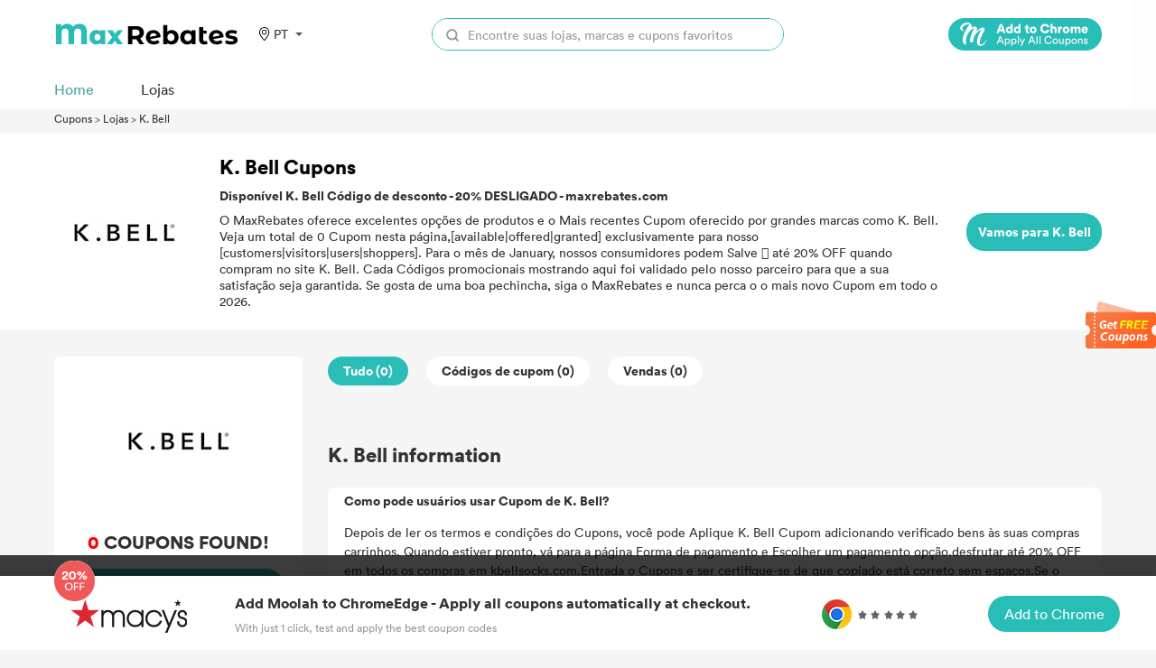

--- FILE ---
content_type: text/html; charset=UTF-8
request_url: https://coupons.maxrebates.com/pt/store/k-bell
body_size: 15495
content:
<html lang="pt">
<head>
    <title>MaxRebates: 20% DESLIGADO K. Bell Cupom &amp; Código promocional por January 2026</title>
    <meta http-equiv="Content-Type" content="text/html; charset=utf-8"/>
    <meta name='ir-site-verification-token' value='-293801344'/>
    <meta name="viewport" content="width=device-width, initial-scale=1.0, maximum-scale=1.0, user-scalable=no">
    <meta content="coupons, promo codes, coupon codes, discount codes, deals" name="keywords"/>
    <meta content="0 K. Bell Cupons são noualizados diariamente. Aproveite noé 20% DESLIGADO com a melhor Código promocional ao fazer compras em K. Bell." name="description"/>
    <link rel="shortcut icon" href="/favicon.ico"/>
    <meta name="robots" content="index,follow"/>
    <link rel="stylesheet" href="https://coupons.maxrebates.com/static/v2/css/public.css">
    <link data-n-head="ssr" data-hid="canonical" rel="canonical" href="http://coupons.maxrebates.com/pt/store/k-bell">
    <script src="https://coupons.maxrebates.com/static/js/jquery-1.7.2.min.js"></script>
    <script src="https://coupons.maxrebates.com/static/scroll/jquery.nicescroll.min.js"></script>
    <script src="https://coupons.maxrebates.com/static/js/jquery.tmpl.js"></script>

    <!-- 联盟验证 -->

    
    <style type="text/css">
        .m-ad {
            display: none;
        }
        .container{
                margin-top: 122px;
            }
        @media (max-width: 768px) {
            .pc-ad {
                display: none;
            }

            .m-ad {
                display: block;
            }
        }
    </style>

    <script async="async" src="https://www.google.com/adsense/search/ads.js"></script>

    <!-- google 搜索广告-->

    <script type="text/javascript" charset="utf-8">
        (function (g, o) {
            g[o] = g[o] || function () {
                (g[o]['q'] = g[o]['q'] || []).push(
                    arguments)
            }, g[o]['t'] = 1 * new Date
        })(window, '_googCsa');
    </script>
</head>
<body>
    <style>
    .header-wrapper {
        padding: 10px 0;
        background-color: hsla(0, 0%, 100%, .93);
        /* border-bottom: 1px solid #eaeaea; */
        position: fixed;
        width: 100%;
        z-index: 999;
        top: 0;
    }

    .header {
        /*display: flex;*/
        margin-top: 10px;
    }

    .logo {
        width: 205px;
        /* height: 56px; */
        display: inline-block;
    }

    .logo>img {
        vertical-align: unset;
        width: 100%;
    }

    .nav {
        padding: 0 0 0 30px;
        display: inline-block;
    }

    .nav>ul>li {
        /* line-height: 100px;
        height: 60px; */
        padding: 0 30px;
        display: block;
        font-weight: 500;
        color: #3C3C3C;
        /* padding-bottom: 5px; */
        font-size: 20px;
    }

    .nav>ul>li>a:hover {
        color: #E44245;
    }

    .nav>ul>li>a {
        font-size: 14px;
    }

    .search {
        /*display: flex;*/
        height: 36px;
        /*width: 40%;*/
        margin: 0;
        z-index: 103;
        /*float: right;*/
        /* margin-top: 16px; */
        line-height: 36px;
        width: 390px;
        /* box-shadow: 0px 0px 9px 0px rgba(153, 153, 153, 0.13); */
        border-radius: 18px;
        border: 1px solid #28bdb7;
    }

    .search-input {
        position: relative;
        background: #fff;
        border-radius: 18px;
        /* border: 1px solid #e1e1e1; */
        width: 100%;
        height: 100%;
        display: flex;
    }

    .search-input>input {
        width: 100%;
        border-radius: 18px;
    }

    .search-button {
        display: flex;
        width: 44px;
        height: 36px;
    }

    .search-button>img {
        margin-left: 15px;
        margin-right: 10px;
        vertical-align: middle;
        width: 14px;
    }

    .header-right {
        float: right;
        display: flex;
        align-items: center;
    }

    .locale {
        cursor: pointer;
        font-size: 14px;
        z-index: 10;
        text-align: center;
        margin-left: 20px;
        /* margin-top: 25px; */
        width: 60px;
        position: relative;
        color: #333;
    }

    .locale:after {
        content: "";
        border-left: 4px solid transparent;
        border-right: 4px solid transparent;
        border-top: 4px solid #555;
        position: relative;
        width: 0;
        top: 11px;
        right: -8px;
    }

    .locale-list-box {
        display: none;
        top: 30px;
        left: -18px;
        width: 130px;
        position: absolute;
        background: #fff;
        /* box-shadow: darkgrey 0px 0px 5px 0px; */
        box-shadow: 0px 0px 9px 0px rgba(153, 153, 153, 0.33);
        border-radius: 6px;
        padding: 10 0;
    }

    .lang-item {
        display: block;
        height: 30px;
        line-height: 30px;
    }

    .lang-item:hover {
        background: #FFEFEF;
    }


    .area {
        cursor: pointer;
        font-size: 14px;
        z-index: 10;
        text-align: center;
        margin-left: 20px;
        /* margin-top: 25px; */
        width: 60px;
        position: relative;
        color: #333;
        display: flex;
        align-items: center;
    }

    .area:after {
        content: "";
        border-left: 4px solid transparent;
        border-right: 4px solid transparent;
        border-top: 4px solid #555;
        position: relative;
        width: 0;
        top: 0;
        right: -8px;
    }

    .area-list-box {
        display: none;
        top: 30px;
        left: -18px;
        width: 200px;
        position: absolute;
        background: #fff;
        /* box-shadow: darkgrey 0px 0px 5px 0px; */
        box-shadow: 0px 0px 9px 0px rgba(153, 153, 153, 0.33);
        border-radius: 6px;
        padding: 10px;
        max-height: 60vh;
        overflow: hidden;
        text-align: left;
    }

    .area-item {
        display: block;
        height: 30px;
        line-height: 30px;
    }

    .area-item:hover {
        background: #FFEFEF;
    }


    /*搜索*/
    .search-result {
        display: none;
        position: absolute;
        top: 36px;
        border: 1px solid #e6e6e6;
        background: #fff;
        width: 100%;
        border-radius: 18px;
    }

    .search-store-item {
        display: block;
        line-height: 27px;
        padding: 5px 0;
        padding-left: 10px;
        color: #000 !important;
    }

    .search-store-item:hover {
        background: #F8F8F8;
    }

    ::-webkit-input-placeholder {
        /* WebKit browsers */
        color: #999;
        font-size: 14px;
    }

    .icon-location {
        height: 15px;
        width: 15px;
        background: url('/static/v2/images/location.svg') center/contain no-repeat;
        margin-right: 3px;
    }

    .header-top,
    .header-bottom {
        width: 100%;
    }

    .header-bottom {
        position: relative;
    }

    .header-bottom__list {
        display: flex;
        justify-content: flex-start;
        margin-top: 31px;
    }

    .header-bottom__item {
        font-size: 16px;
        font-weight: 500;
        color: #333;
        margin-right: 52px;
        cursor: pointer;
        display: flex;
        align-items: center;
    }

    .header-bottom__item>a {
        display: flex;
        align-items: center;
    }

    .header-bottom__item.actived>a {
        color: #46a59f;
    }

    .header-bottom__icon {
        height: 13px;
        width: 13px;
        background: url('/static/v2/images/arrow-down-1.svg') center/contain no-repeat;
        margin-left: 3px;
    }

    .header-bottom__item.actived .header-bottom__icon {
        background: url('/static/v2/images/arrow-down-2.svg') center/contain no-repeat;
    }

    .header-stores {
        background-color: #fff;
        position: absolute;
        left: 0;
        top: 60px;
        box-shadow: 0 0 12px rgb(0 0 0 / 30%);
        z-index: 100;
        display: flex;
        height: 610px;
    }

    .header-stores__left {
        border-right: 1px solid #eee;
        padding: 30px 0 20px 20px;
    }

    .header-stores__left__list {}

    .header-stores__left__item {
        color: #333;
        font-size: 14px;
        font-weight: 600;
        min-width: 156px;
        cursor: pointer;
        height: 60px;
        line-height: 60px;
    }

    .header-stores__left__item.actived {
        color: #46a59f;
    }

    .header-stores__left__item.actived {
        color: #46a59f;
    }

    .header-stores__right {
        padding: 20px;
    }

    .header-stores__right__header {
        font-size: 14px;
        font-weight: 600;
        color: #333;
    }

    .header-stores__right__list {
        display: flex;
        justify-content: space-between;
        margin-top: 10px;
        width: 660px;
        flex-wrap: wrap;
    }

    .header-stores__right__item {
        display: flex;
        width: 50%;
        margin-top: 20px;
    }

    .header-stores__right__icon {
        height: 70px;
        width: 70px;
        background: #eee;
        display: flex;
        justify-content: center;
        align-items: center;
        border-radius: 12px;
    }

    .header-stores__right__icon>img {
        max-width: 80%;
        max-height: 80%;
    }

    .header-stores__right__title {
        padding: 0;
        font-size: 16px;
        font-weight: 600;
    }

    .header-stores__right__content {
        margin-left: 20px;
    }

    .header-stores__right__info {
        margin-top: 20px;
    }

    .header-stores__right__num {
        color: #f44;
        font-size: 18px;
        font-weight: 600;
    }

    .header-stores__right__text {
        font-weight: 500;
        font-size: 12px;
        color: #333;
    }

    .header-categories {
        position: absolute;
        background: #fff;
        border: 1px solid #FFFFFF;
        box-shadow: 0px 0px 9px 0px rgb(153 153 153 / 33%);
        border-radius: 6px;
        width: 205px;
        display: flex;
        flex-direction: column;
        align-items: center;
        padding: 20px 0;
        top: 60px;
        left: 160px;
    }

    .header-category__item {
        height: 60px;
        line-height: 60px;
    }

    .header-category__item.actived>a {
        color: #46a59f;
    }

    @media (max-width: 768px) {
        .header-bottom__list {
            margin-top: 20px;
            margin-bottom: 16px;
        }

        .locale-list-box {
            left: -65px;

        }

        .area-list-box {
            display: none;
            top: 30px;
            left: -136px;
            overflow: auto !important;
        }

        .search {
            display: none;
        }

        .nav {
            padding: unset;
        }

        .header {
            margin-top: 0;
        }

        .nav>ul>li {
            line-height: 60px;
            padding: unset;
            height: 60px;
        }

        .header-wrapper {
            padding: unset;
            padding-top: 16px;
        }

        .locale {
            /* margin-top: 18px; */
        }

        .logo {
            width: 80px;
            margin-right: 10px;
            display: inline-block;
            vertical-align: middle;
        }

        .logo>img {
            width: 80px;
        }
    }

    .moolah-header {
        padding-left: 50px;
    }

    .moolah-header .moolah-icon {
        display: inline-block;
        width: 170px;
        height: 36px;
        text-indent: -9999px;
        display: none;
    }

    .moolah-header .moolah-icon.moolah-edge {
        background: url(/static/v2/images/moolah-edge.png);
        background-size: 100%;
    }

    .moolah-header .moolah-icon.moolah-edge:hover {
        background: url(/static/v2/images/moolah-edge-on.png);
        background-size: 100%;
    }

    .moolah-header .moolah-icon.moolah-chrome {
        background: url(/static/v2/images/moolah-chrome.png);
        background-size: 100%;
    }

    .moolah-header .moolah-icon.moolah-chrome:hover {
        background: url(/static/v2/images/moolah-chrome-on.png);
        background-size: 100%;
    }

    .moolah-box {
        display: none;
    }

    @media  only screen and (max-width: 750px) {

        .moolah-header,
        .side-moolah {
            display: none !important;
        }

        .moolah-plug .m-desc h4 {
            text-overflow: ellipsis;
            display: -webkit-box !important;
            -webkit-box-orient: vertical;
            -webkit-line-clamp: 3 !important;
            overflow: hidden;
            font-size: 18px;
            color: #333;
            margin-top: 0px;
            margin-bottom: 20px;
            font-size: 14px !important;
            font-weight: normal;
        }

        .moolah-plug .m-desc {
            padding-right: 0 !important;
        }

        .moolah-plug .m-desc h4 span,
        .moolah-plug .desc,
        .moolah-plug .info,
        .moolah-plug .m-btn {
            display: none;
        }

        .moolah-plug .m-logo {
            height: 80px !important;
            flex: 0 0 121px !important;
            display: flex;
            margin-right: 15px;
            align-items: center;
            justify-items: center;
            position: relative;
        }

        .moolah-plug .m-logo span {
            display: block;
            width: 121px !important;
            height: 80px !important;
            border-radius: 28px !important;
            background-color: #fff;
            position: relative;
            margin: 0 auto;
        }

        .moolah-footer .m-plugs,
        .moolah-footer .m-btn {
            display: none;
        }

        .moolah-footer {
            position: fixed;
            left: 0;
            right: 0;
            bottom: 0;
            border-width: 1px;
            border-color: #ffffff;
            border-style: solid;
            background-color: #ffffff;
            box-shadow: 0px 0px 18px 0px rgba(0, 0, 0, 0.14);
            height: 62px !important;
            z-index: 1000000000;
            display: none;
        }

        .moolah-jump {
            flex-wrap: wrap;
            text-align: center;
        }

        .moolah-jump .moolah-desc {
            margin-right: 0 !important;
        }

        .moolah-jump .m-btn {
            margin: 0 auto;
        }

        .el-dialog {
            width: 94% !important;
        }

        .moolah-jump .m-desc {
            -webkit-line-clamp: 2 !important;
        }

        .moolah-jump .moolah-pic {
            display: none !important;
        }

        .moolah-footer .m-inner {
            width: auto !important;
            height: 62px !important;
            margin: 0 auto;
            position: relative;
            display: flex;
            align-items: center;
            justify-content: space-between;
        }

        .moolah-footer .m-inner .m-logo {
            position: absolute;
            left: 20px;
            top: -20px;
        }

        .moolah-footer .m-inner .m-logo img {
            width: 125px !important;
        }

        .moolah-footer .m-inner .m-desc {
            padding-left: 140px !important;
        }

        .moolah-footer .m-inner .m-desc h6 {
            font-size: 16px;
            color: #333333;
            margin-bottom: 6px;
            display: none;
        }

        .moolah-footer .m-inner .m-desc p {
            font-size: 12px;
            color: #999;
            margin: 0;
        }

        .moolah-footer .m-inner .m-plugs img {
            display: block;
        }

        .moolah-footer .m-inner .m-btn a {
            display: inline-block;
            width: 146px;
            height: 40px;
            color: #fff;
            font-size: 16px;
            font-weight: 500;
            text-align: center;
            line-height: 40px;
            background-color: #28bdb7;
            cursor: pointer;
            transition: background 0.2s;
            border-radius: 25px;
        }

        .moolah-footer .m-inner .m-btn a:hover {
            background-color: #009a94;
        }

        .footer-text {
            display: none;
        }

    }
</style>
<script id="store_list_Template" type="text/x-jquery-tmpl">
    <a href="#" target="_blank" class="header-stores__right__item">
                             <div class="header-stores__right__icon">
                                 <img src="${url}">
                             </div>
                             <div class="header-stores__right__content">
                                 <h3 class="header-stores__right__title">${name} </h3>
                                 <div class="header-stores__right__info">
                                    <span class="header-stores__right__num">${cashBack}</span>
                                    <span class="header-stores__right__text">Cash Back</span>
                                 </div>
                             </div>
                        </a>
</script>
<script>
    var storeList = [{
        id: 1,
        cid: 1,
        name: 'StoreName xx',
        cashBack: '20%',
        url: 'https://img.maxrebates.cn/bbs/data/attachment/store/20211105182618.png'
    }, {
        id: 2,
        cid: 1,
        name: 'StoreName ss',
        cashBack: '20%',
        url: 'https://img.maxrebates.cn/bbs/data/attachment/store/20211105182618.png'
    }, {
        id: 3,
        cid: 2,
        name: 'StoreName dd',
        cashBack: '20%',
        url: 'https://img.maxrebates.cn/bbs/data/attachment/store/20211105182618.png'
    }, {
        id: 4,
        cid: 2,
        name: 'StoreName mm',
        cashBack: '20%',
        url: 'https://img.maxrebates.cn/bbs/data/attachment/store/20211105182618.png'
    }, {
        id: 5,
        cid: 2,
        name: 'StoreName jj',
        cashBack: '20%',
        url: 'https://img.maxrebates.cn/bbs/data/attachment/store/20211105182618.png'
    }, {
        id: 6,
        cid: 3,
        name: 'StoreName kk',
        cashBack: '20%',
        url: 'https://img.maxrebates.cn/bbs/data/attachment/store/20211105182618.png'
    }]

    function bindStoreList(cid) {
        if (cid > 0) {
            var tempData = storeList.filter(function(item) {
                return item.cid == cid;
            })
            $('.header-stores__right__list').html($("#store_list_Template").tmpl(tempData));
        } else {
            $('.header-stores__right__list').html($("#store_list_Template").tmpl(storeList));
        }
        $(".header-stores__right__item").on('click', function(event) {
            event.stopPropagation(); //  阻止事件冒泡
        });
    }
    $(function() {
        bindStoreList();
        // 隐藏商家
        $('.header-stores,.header-categories').mouseleave(function(event) {
            $('.header-stores').hide();
            $('.header-categories').hide();
            event.stopPropagation();
        })
        // 商家列表
        $(".header-stores__left__item").mouseenter(function() {
            $(this).addClass('actived').siblings().removeClass('actived');
            var cid = $(this).data('cid');
            bindStoreList(cid);
        })
        // category列表
        $(".header-category__item").mouseenter(function() {
            $(this).addClass('actived').siblings().removeClass('actived');
        })
        $('.header-bottom__item').mouseenter(function() {
            $(this).addClass('actived').siblings().removeClass('actived');
            $('.header-stores').hide();
            $('.header-categories').hide();
            if ($(this).hasClass('header-bottom__stores')) {
                $('.header-stores').show();
            } else if ($(this).hasClass('header-bottom__categories')) {
                $('.header-categories').show();
            }
        })
        // $(".header-stores__left__item").mouseleave(function(){
        //     $(this).removeClass('actived');
        // })
        //  语言切换
        let timeout1;
        $(".area").mousemove(function() {
            // $(".area-list-box").stop();
            clearTimeout(timeout1);
            timeout = setTimeout(() => {
                $(".area-list-box").show();
                $('.body-container').css('overflow', 'hidden');
            }, 200);
        })
        $('.area').mouseleave(function() {
            // $(".area-list-box").stop();
            clearTimeout(timeout1);
            timeout1 = setTimeout(() => {
                $(".area-list-box").hide();
                $('.body-container').css('overflow', 'auto');
            }, 200);
        })


        //  语言切换
        let timeout;
        $(".locale").mousemove(function() {
            // $(".locale-list-box").stop();
            clearTimeout(timeout);
            timeout = setTimeout(() => {
                $(".locale-list-box").show();
            }, 200);
        })
        $('.locale').mouseleave(function() {
            // $(".locale-list-box").stop();
            clearTimeout(timeout);
            timeout = setTimeout(() => {
                $(".locale-list-box").hide();
            }, 200);
        })
        // 搜索
        $("#search").keyup(function() {
                        var url = "/pt/";
                            
            url += "stores/search?keyword=" + $(this).val();
            var resultHtml = "";
            $.get(url, function(result) {
                if (result.code == 200) {
                    for (var i = 0; i < result.data.length; i++) {
                        resultHtml += '<a class="search-store-item" href="' + result.data[i].url + '">' + result.data[i].store_name + '</a>';
                    }
                }
                if (resultHtml == "") {
                    resultHtml = '<div class="search-store-item">There\'s no data...</div>';
                }
                $(".search-result").html(resultHtml);
                $(".search-result").show();

            });
        });
        $("#locale-list-box").niceScroll({
            cursorcolor: "#999",
            cursorwidth: "8px"
        });
        $(".area-list-box").niceScroll({
            cursorcolor: "#999",
            cursorwidth: "8px"
        });

        var Cookies = (function() {
            //cookie的格式
            // name=value;expires=有效时间;path=路径;domian=域名;secure 安全 https
            //1.设置cookie
            function setCookie(name, value, days, path, domian, secure) {
                var strCookie = '';
                if (name) {
                    strCookie += name + "=" + value + ";";
                }
                if (typeof(days) === "number") {
                    var date = new Date();
                    date.setDate(date.getDate() + days);
                    strCookie += "expires=" + date + ";"
                }
                if (path) {
                    strCookie += "path=" + path + ";"
                }
                if (domian) {
                    strCookie += "domian=" + domian + ";"
                }
                if (secure) {
                    strCookie += "secure";
                }
                document.cookie = strCookie;
            }
            //2.获取cookie
            function getCookieAll() {
                var data = {};
                var strCookie = document.cookie; // age=20; name=周杰伦
                var arr = strCookie.split("; "); //[age=20]  [name=周杰伦]
                arr.forEach(function(el) {
                    var list = el.split("="); // [age,20]   [name,周杰伦]
                    data[list[0]] = list[1];
                })
                return data;
            }
            //3.通过指定的名称获取cookie值
            function getCookieByName(name) {
                var data = getCookieAll(); //返回是一个对象
                return data[name];
            }
            //4.封装 删除cookie
            function removeCookie(name) {
                setCookie(name, "", -1);
            }
            //暴露方法
            return {
                setCookie, //设置
                getCookieByName, //获取
                removeCookie //删除
            }

        })();


        setTimeout(() => {
            window.hasMoolahPlugins = $('#vue-moolah-tip-shadow-root').length > 0;
            window.isStorePage = document.querySelector('.store-name');
            window.isEdge = navigator.userAgent.indexOf('Edg/') > -1;
            if (!hasMoolahPlugins) {
                if (isStorePage) {
                    $('.moolah-header').show();
                    if (isEdge) {
                        $('.moolah-edge').css('display', 'inline-block');
                    } else {
                        $('.moolah-chrome').css('display', 'inline-block');
                    }
                    $('.moolah-header a').attr('href', 'https://www.joinmoolah.com/?channel=maxrebates&direct=1&utm_source=maxrebates&utm_page=&utm_block=navi_right&utm_tag1=' + isStorePage.innerHTML.replace('优惠券', '').replace('Promo Code', '').replace(/(^\s*)|(\s*$)/g, ''))
                } else if (isIndex) {
                    $('.moolah-header').show();
                    if (isEdge) {
                        $('.moolah-edge').css('display', 'inline-block');
                    } else {
                        $('.moolah-chrome').css('display', 'inline-block');
                    }
                    $('.moolah-header a').attr('href', 'https://www.joinmoolah.com/?channel=maxrebates&direct=1&utm_source=maxrebates&utm_page=&utm_block=navi_right');
                }
                if (isEdge) {
                    $('.text-edge').css('display', 'inline-block')
                } else {
                    $('.text-chrome').css('display', 'inline-block')
                }
                if (!Cookies.getCookieByName('isFootMoolahShow')) {
                    $('.moolah-footer').show();
                    Cookies.setCookie('isFootMoolahShow', 1)
                } else {
                    $('.moolah-footer').hide();
                }
                $('.moolah-plug').css('display', 'flex');
                $('.moolah-jump').css('display', 'flex');
                $('.moolah-right').show();
                $('.side-moolah ').show();
            }
            $('.el-dialog__close').on('click', function() {
                $('.el-dialog__wrapper').hide();
            })
            $('.moolah-plug').on('click', function() {
                // $('.el-dialog__wrapper').show();
            })
        }, 500);
    })
</script>
<div class="header-wrapper">
    <div class="wrapper header flext-between-wrap">
        <div class="header-top flext-between-mid">
            <div class="flext-between-mid">
                <a href="https://www.maxrebates.com/">
                    <div class="logo">
                        <embed src="/static/v2/images/logo.svg" width="205" type="image/svg+xml" pluginspage="http://www.adobe.com/svg/viewer/install/" style="pointer-events:none;" />
                    </div>
                </a>
                <div class="area">
                    <div class="icon-location"></div>
                    PT
                    <div class="area-list-box">
                                                <a class="area-item" href="https://coupons.maxrebates.com/store/k-bell"
                                                   >
                            United States (US)
                        </a>
                                                <a class="area-item" href="https://coupons.maxrebates.com/uk/store/k-bell"
                                                   >
                            United Kingdom (UK)
                        </a>
                                                <a class="area-item" href="https://coupons.maxrebates.com/ca/store/k-bell"
                                                   >
                            Canada (CA)
                        </a>
                                                <a class="area-item" href="https://coupons.maxrebates.com/au/store/k-bell"
                                                   >
                            Australia (AU)
                        </a>
                                                <a class="area-item" href="https://coupons.maxrebates.com/ae/store/k-bell"
                                                   >
                            United Arab Emirates (AE)
                        </a>
                                                <a class="area-item" href="https://coupons.maxrebates.com/ar/store/k-bell"
                                                   >
                            Argentina (AR)
                        </a>
                                                <a class="area-item" href="https://coupons.maxrebates.com/at/store/k-bell"
                                                   >
                            Österreich (AT)
                        </a>
                                                <a class="area-item" href="https://coupons.maxrebates.com/be/store/k-bell"
                                                   >
                            Belgique (BE)
                        </a>
                                                <a class="area-item" href="https://coupons.maxrebates.com/br/store/k-bell"
                                                   >
                            Brasil (BR)
                        </a>
                                                <a class="area-item" href="https://coupons.maxrebates.com/by/store/k-bell"
                                                   >
                            Беларусь (BY)
                        </a>
                                                <a class="area-item" href="https://coupons.maxrebates.com/ch/store/k-bell"
                                                   >
                            la Suisse (CH)
                        </a>
                                                <a class="area-item" href="https://coupons.maxrebates.com/cl/store/k-bell"
                                                   >
                            Chile (CL)
                        </a>
                                                <a class="area-item" href="https://coupons.maxrebates.com/cn/store/k-bell"
                                                   >
                            中国大陆 (CN)
                        </a>
                                                <a class="area-item" href="https://coupons.maxrebates.com/co/store/k-bell"
                                                   >
                            Colombia (CO)
                        </a>
                                                <a class="area-item" href="https://coupons.maxrebates.com/cz/store/k-bell"
                                                   >
                            Česká republika (CZ)
                        </a>
                                                <a class="area-item" href="https://coupons.maxrebates.com/de/store/k-bell"
                                                   >
                            Deutschland (DE)
                        </a>
                                                <a class="area-item" href="https://coupons.maxrebates.com/dk/store/k-bell"
                                                   >
                            Danmark (DK)
                        </a>
                                                <a class="area-item" href="https://coupons.maxrebates.com/es/store/k-bell"
                                                   >
                            España (ES)
                        </a>
                                                <a class="area-item" href="https://coupons.maxrebates.com/fi/store/k-bell"
                                                   >
                            Suomi (FI)
                        </a>
                                                <a class="area-item" href="https://coupons.maxrebates.com/fr/store/k-bell"
                                                   >
                            La France (FR)
                        </a>
                                                <a class="area-item" href="https://coupons.maxrebates.com/gr/store/k-bell"
                                                   >
                            Ελλάδα (GR)
                        </a>
                                                <a class="area-item" href="https://coupons.maxrebates.com/hk/store/k-bell"
                                                   >
                            香港特別行政區 (HK)
                        </a>
                                                <a class="area-item" href="https://coupons.maxrebates.com/hu/store/k-bell"
                                                   >
                            Magyarország (HU)
                        </a>
                                                <a class="area-item" href="https://coupons.maxrebates.com/id/store/k-bell"
                                                   >
                            Indonesia (ID)
                        </a>
                                                <a class="area-item" href="https://coupons.maxrebates.com/ie/store/k-bell"
                                                   >
                            Ireland (IE)
                        </a>
                                                <a class="area-item" href="https://coupons.maxrebates.com/in/store/k-bell"
                                                   >
                            India (IN)
                        </a>
                                                <a class="area-item" href="https://coupons.maxrebates.com/it/store/k-bell"
                                                   >
                            Italia (IT)
                        </a>
                                                <a class="area-item" href="https://coupons.maxrebates.com/jp/store/k-bell"
                                                   >
                            日本 (JP)
                        </a>
                                                <a class="area-item" href="https://coupons.maxrebates.com/kr/store/k-bell"
                                                   >
                            한국 (KR)
                        </a>
                                                <a class="area-item" href="https://coupons.maxrebates.com/mx/store/k-bell"
                                                   >
                            México (MX)
                        </a>
                                                <a class="area-item" href="https://coupons.maxrebates.com/mys/store/k-bell"
                                                   >
                            Malaysia (MY)
                        </a>
                                                <a class="area-item" href="https://coupons.maxrebates.com/ng/store/k-bell"
                                                   >
                            Nigeria (NG)
                        </a>
                                                <a class="area-item" href="https://coupons.maxrebates.com/nl/store/k-bell"
                                                   >
                            Nederland (NL)
                        </a>
                                                <a class="area-item" href="https://coupons.maxrebates.com/no/store/k-bell"
                                                   >
                            Norge (NO)
                        </a>
                                                <a class="area-item" href="https://coupons.maxrebates.com/nz/store/k-bell"
                                                   >
                            New Zealand (NZ)
                        </a>
                                                <a class="area-item" href="https://coupons.maxrebates.com/pe/store/k-bell"
                                                   >
                            Perú (PE)
                        </a>
                                                <a class="area-item" href="https://coupons.maxrebates.com/ph/store/k-bell"
                                                   >
                            Philippines (PH)
                        </a>
                                                <a class="area-item" href="https://coupons.maxrebates.com/pk/store/k-bell"
                                                   >
                            Pakistan (PK)
                        </a>
                                                <a class="area-item" href="https://coupons.maxrebates.com/pl/store/k-bell"
                                                   >
                            Polska (PL)
                        </a>
                                                <a class="area-item" href="https://coupons.maxrebates.com/pt/store/k-bell"
                            style="color: blue;"                         >
                            Portugal (PT)
                        </a>
                                                <a class="area-item" href="https://coupons.maxrebates.com/ro/store/k-bell"
                                                   >
                            România (RO)
                        </a>
                                                <a class="area-item" href="https://coupons.maxrebates.com/ru/store/k-bell"
                                                   >
                            Россия (RU)
                        </a>
                                                <a class="area-item" href="https://coupons.maxrebates.com/sa/store/k-bell"
                                                   >
                            Saudi Arabia (SA)
                        </a>
                                                <a class="area-item" href="https://coupons.maxrebates.com/se/store/k-bell"
                                                   >
                            Sverige (SE)
                        </a>
                                                <a class="area-item" href="https://coupons.maxrebates.com/sg/store/k-bell"
                                                   >
                            Singapore (SG)
                        </a>
                                                <a class="area-item" href="https://coupons.maxrebates.com/sl/store/k-bell"
                                                   >
                            Sierra Leone (SL)
                        </a>
                                                <a class="area-item" href="https://coupons.maxrebates.com/th/store/k-bell"
                                                   >
                            ประเทศไทย (TH)
                        </a>
                                                <a class="area-item" href="https://coupons.maxrebates.com/tr/store/k-bell"
                                                   >
                            hindi (TR)
                        </a>
                                                <a class="area-item" href="https://coupons.maxrebates.com/tw/store/k-bell"
                                                   >
                            中國台灣 (TW)
                        </a>
                                                <a class="area-item" href="https://coupons.maxrebates.com/ua/store/k-bell"
                                                   >
                            Украина (UA)
                        </a>
                                                <a class="area-item" href="https://coupons.maxrebates.com/vn/store/k-bell"
                                                   >
                            Việt Nam (VN)
                        </a>
                                                <a class="area-item" href="https://coupons.maxrebates.com/za/store/k-bell"
                                                   >
                            South Africa (ZA)
                        </a>
                                            </div>
                </div>

                            </div>
            <div class="flext-mid">
                <div class="header-right">
                    <div class="search">
                        <div class="search-input">
                            <div class="search-button">
                                <img src="/static/v2/images/search.svg" alt="">
                            </div>
                            <input type="text" id="search" autocomplete="off" placeholder="Encontre suas lojas, marcas e cupons favoritos">
                            <div class="search-result">
                            </div>
                        </div>
                    </div>
                </div>
            </div>
            <div class="flext-mid moolah-header">
                <a href="https://www.joinmoolah.com/?channel=maxrebates&direct=1&utm_source=maxrebates&utm_page=&utm_block=navi_right&utm_tag1=" target="_blank">
                    <span class="moolah-icon moolah-edge">Edge</span>
                    <span class="moolah-icon moolah-chrome">Chrome</span>
                </a>
            </div>
        </div>
        <div class="header-bottom">
            <ul class="header-bottom__list">
                <li class="header-bottom__item actived"><a href="/"><span>Home</span></a></li>
                <li class="header-bottom__item header-bottom__stores"><a href="http://coupons.maxrebates.com/pt/stores"><span>Lojas</span></a></li>
            </ul>
        </div>
    </div>
</div>

<div class="container">
    
<div class="wrapper">
    <style>
        .bread-nav {
            font-size: 12px;
            margin: 8px 0;
        }
    </style>
    <div class="bread-nav">
        <span>
            <a href="/pt/pt">Cupons</a>
        </span> >
        <span>
            <a href="/pt/pt/stores">Lojas</a>
        </span> >
        <span>
            <a href="http://coupons.maxrebates.com/pt/store/k-bell">
                K. Bell
            </a>
        </span>
    </div>
</div>
<!-- store -->
<style>
    .store-info-box {
        background-color: #ffffff;
        height: 217px;
        position: relative;
    }

    .store-info-mask {
        background-color: rgba(0, 0, 0, 0.5);
        width: 100%;
        height: 100%;
        position: absolute;
        z-index: 0;
        top: 0;
    }

    .store-info {
        display: flex;
        flex-wrap: wrap;
        align-items: center;
        /* padding: 20px 0; */
        justify-content: space-between;
        height: 100%;
        z-index: 1;
        position: relative;
    }

    .store-logo-box {
        width: 155px;
        height: 155px;
        border-radius: 38px;

        display: flex;
        justify-content: center;
        align-items: center;
    }

    .store-logo-box>img {
        /*width: 108px;
        height: 54px;*/
        max-width: 86%;
        max-height: 100%;
    }

    .store-name {
        color: #060303;
        padding: 0;
        font-size: 22px;
        font-weight: 700;
    }

    .store-introduction {
        width: 800px;
        color: #333333;
        text-overflow: ellipsis;
        display: -webkit-box !important;
        /*-webkit-box-orient: vertical;
        -webkit-line-clamp: 3 !important;
        overflow: hidden;*/
        font-size: 14px;
        line-height: 18px;
        margin-top: 10px;
    }

    .store-buy {
        width: 150px;
        height: 42px;
        line-height: 42px;
        float: right;
        display: block;
        color: #fff;
        background: #28BDB7;
        text-align: center;
        border-radius: 20px;
        overflow: hidden;
        cursor: pointer;
        font-size: 14px;
        font-weight: 700;
        white-space: nowrap;
        text-overflow: ellipsis;
        overflow: hidden;
        word-break: break-all;
        padding: 0 12px;
    }

    .store-info>div>.max-discount {
        color: #333333;
        padding: 0;
        font-size: 14px;
        margin-top: 10px;
        font-weight: 700;
    }

    @media (max-width: 768px) {
        .store-info {
            flex-wrap: unset;
            margin-right: 10px;
        }

        .store-logo-box {
            margin-right: 10px;
            width: 100px;
            height: 100px;
        }

        .store-name {
            font-size: 16px;
        }

        .store-introduction {
            font-size: 12px;
            width: 100%;
            text-overflow: -o-ellipsis-lastline;
            overflow: hidden;
            text-overflow: ellipsis;
            display: -webkit-box;
            -webkit-line-clamp: 6;
            line-clamp: 6;
            -webkit-box-orient: vertical;
        }

        .store-info>div>.max-discount {
            font-size: 14px;
        }

        .store-info>a:last-child {
            display: none;
        }

        .store-list {
            flex-flow: column-reverse;
        }

        .store-coupon-right {
            width: 100% !important;
        }

        .coupon-item-buy {
            display: none;
        }

        .count-button {
            margin-right: 10px !important;
            padding: 0 9px !important;
            font-size: 12px;
        }

        .coupon-item-title-title {
            font-size: 14px !important;
        }

        .coupon-item-title>p:last-child {
            display: none;
        }

    }
</style>
<div class="store-info-box">
    <div class="wrapper store-info">
        <a href="http://coupons.maxrebates.com/pt/transfer/store/14090">
            <div class="store-logo-box" style="background: #fff;">
                <img src="https://coupon-img.maxrebates.com/coupons_logo/31365.png" alt="">
            </div>
        </a>
        <div>
            <h1 class="store-name">
                K. Bell Cupons
            </h1>
            <h2 class="max-discount">
                Disponível K. Bell Código de desconto - 20% DESLIGADO - maxrebates.com
            </h2>
            <div class="store-introduction">
                O MaxRebates oferece excelentes opções de produtos e o Mais recentes Cupom oferecido por grandes marcas como K. Bell. Veja um total de 0 Cupom nesta página,[available|offered|granted] exclusivamente para nosso [customers|visitors|users|shoppers]. Para o mês de January, nossos consumidores podem Salve  até 20% OFF quando compram no site K. Bell. Cada Códigos promocionais mostrando aqui foi validado pelo nosso parceiro para que a sua satisfação seja garantida. Se gosta de uma boa pechincha, siga o MaxRebates e nunca perca o o mais novo Cupom em todo o 2026.
            </div>
        </div>
        <a rel="nofollow" target="_blank" href="http://coupons.maxrebates.com/pt/transfer/store/14090">
            <div class="store-buy">
                Vamos para K. Bell
            </div>
        </a>
    </div>
    <!-- <div class="store-info-mask"></div> -->
</div>

<style>
    .store-coupon-left {
        width: 275px;
        height: 100%;
    }

    .store-coupon-right {
        width: 857px;
        margin-bottom: 50px;
        /*background: red;*/
    }

    .store-list {
        display: flex;
        justify-content: space-between;
        margin-top: 30px;
    }

    .count-button {
        cursor: pointer;
        border-radius: 20px;
        margin-right: 20px;
        height: 32px;
        font-weight: bold;
        border-radius: 20px;
        line-height: 32px;
        padding: 0 17px;
        background: #fff;
        color: #333;
        font-size: 14px;
        margin-bottom: 20px;
    }

    .count-button:hover {
        color: #28BDB7;
    }

    .count-active {
        /* border: 1px solid #F0585A; */
        background: #28BDB7;
        color: #fff;
        font-size: 14px;
        font-weight: 700;
    }

    .count-active:hover {
        color: #fff;
    }

    .count-box {
        display: flex;
        flex-wrap: wrap;
    }

    .coupon-item {
        cursor: pointer;
        display: flex;
        justify-content: space-between;
        margin-bottom: 20px;
        background: #fff;
        padding: 20px 0;
        border-radius: 6px;
    }

    .coupon-item:hover .coupon-item-title-title {
        color: #28BDB7;
    }

    .coupon-item-discount {
        width: 140px;
        /* border-right: 1px dashed #a6a6a6; */
        display: flex;
        justify-content: center;
        align-items: center;

    }

    .coupon-item-discount>span {
        color: #333;
        font-weight: 700;
        font-size: 30px;
        line-height: 30px;
    }

    .coupon-item-title {
        padding-left: 20px;
        width: 540px;

    }

    .coupon-item-buy {
        line-height: 42px;
        height: 42px;
        margin-right: 20px;
        align-self: center;
        width: 150px;
        text-align: center;
        border-radius: 20px;
        font-size: 14px;
        color: #fff;
        left: 0;
        top: 0px;
        transition: all .25s ease;
        z-index: 1;
        font-weight: 700;
    }

    .coupon-item-buy:hover {
        opacity: 0.9;
    }

    .coupon-item-show-code {
        background: #EDECEC;
        position: relative;

    }

    .coupon-item-deal {
        background: #28BDB7;
    }

    .coupon-item-deal a {
        color: #fff;
        display: inline-block;
        width: 100%;
    }

    .coupon-item-show-code>.code-box {
        text-align: right;
        position: absolute;
        right: 2px;
        top: 0;
        z-index: 2;
        color: #333;
        width: 30px;
        height: 28px;
        overflow: hidden;
    }

    .coupon-item-show-code img {
        width: 100%;
        height: 100%;
        position: absolute;
        top: 0px;
        left: 0px;
        z-index: 4;
    }

    /* .coupon-item-show-code:after {
        border-bottom: solid 18px #da4142;
        border-left: solid 18px #da4142;
        border-right: solid 18px transparent;
        border-top: solid 18px transparent;
        border-radius: 0 0 0 10px;
        position: absolute;
        z-index: 2;

        display: block;
        position: absolute;
        width: 0px;
        height: 0px;
        top: 0;
        right: 0;
        content: "";
    } */
    .coupon-item-show-deal {
        background: #28BDB7;
    }

    /* .coupon-item-show-code:before {
        border-top: solid 18px #e2e2e2;
        border-right: solid 18px #e2e2e2;
        border-left: solid 18px transparent;
        border-bottom: solid 18px transparent;

        display: block;
        position: absolute;
        width: 0px;
        height: 0px;
        top: 0;
        right: 0;
        content: "";
    } */

    .coupon-item-title-title {
        text-overflow: ellipsis;
        display: -webkit-box !important;
        -webkit-box-orient: vertical;
        -webkit-line-clamp: 3 !important;
        overflow: hidden;
        font-size: 18px;
        color: #333;
        margin-top: 0px;
        margin-bottom: 20px;
    }

    .coupon-item-title>p:last-child {
        margin: 0;
        font-size: 14px;
        color: #666;
    }

    /* 左边 */
    .store-coupon-left-item {
        padding: 20px 0px;
        /* margin-bottom: 20px; */
        /* background: #fff; */
        border-radius: 6px;
        /* border: 1px solid #F0F0F0; */
    }

    /* .store-coupon-left-item>div {
        padding: 0 20px;
        font-size: 14px;
        color: #333;
        line-height: 20px;
    } */

    .store-coupon-left-item>h3 {
        font-size: 22px !important;
        color: #333;
        font-weight: bold;
        line-height: 24px;
        padding: 0 0 24px;
        overflow: hidden;
        text-overflow: ellipsis;
    }

    .store-coupon-left-item__bg {
        padding: 20px;
        font-size: 14px;
        color: #333;
        line-height: 20px;
        background: #fff;
        border-radius: 6px;
        border: 1px solid #F0F0F0;
    }

    .store-coupon-left-discount-total {
        display: flex;
        /* border-bottom: 1px solid #EAEAEA; */
        justify-content: space-between;
        height: 30px;
        align-items: center;
    }

    .store-coupon-left-discount-total p {
        margin: 0px;
    }

    .store-coupon-left-discount-total p:last-child {
        font-weight: 700;
    }

    .clear-bottom-padding {
        padding-bottom: 0;
    }

    .expired-content {
        margin-top: 40px;
    }

    .tips-title {
        font-size: 22px;
        font-weight: bold;
        color: #333333;
        margin-bottom: 20px;
    }

    .store-detail {
        margin-top: 40px;
    }

    .store-detail__text {
        padding: 4px 18px 24px;
        background: #FFFFFF;
        border-radius: 9px;
        color: #333333;
        font-size: 14px;
    }

    .store-detail__text>b {
        margin: 20px 0 0;
    }

    .store-coupon-left-item__item {
        position: relative;
        line-height: 30px;
    }

    .store-coupon-left-item__item>span {
        padding-left: 10px;
    }

    .store-coupon-left-item__item>span::before {
        position: absolute;
        display: block;
        content: "";
        width: 4px;
        height: 4px;
        top: 13px;
        left: 0;
        background: #999999;
        border-radius: 2px;
    }

    .store-coupon-left-item__links {
        display: flex;
        flex-wrap: wrap;
    }

    .store-coupon-left-item__link {
        height: 32px;
        margin: 0 20px 0 0;
    }

    .store-coupon-left-item__link>a {
        color: #333333;
        font-size: 14px;
    }

    .store-coupon-left-item__link>a:hover {
        color: #28BDB7
    }

    .store-coupon-left__all-link:hover {
        opacity: 0.85;
    }

    .store-coupon-left__all-link {
        display: flex;
        align-items: center;
        color: #28BDB7
    }

    .store-coupon-left__all-link>i {
        width: 13px;
        height: 13px;
        background: url(/static/v2/images/arrow-down-2.svg) center/contain no-repeat;
        margin-top: 2px;
        margin-left: 4px;
    }

    @media (max-width: 768px) {
        .store-coupon-left {
            width: 100%;
        }

        .coupon-item-discount {
            width: 353px;
            padding: 10px;
        }
    }

    .sso-login {
        position: fixed;
        top: 0;
        left: 0;
        height: 100%;
        width: 100%;
        background: rgba(0, 0, 0, 0.3);
        display: flex;
        justify-content: center;
        align-items: center;
        z-index: 999999;
    }

    .sso-login-content {
        height: 630px;
        width: 380px;
        background: #fff;
        display: flex;
        justify-content: center;
        border-radius: 12px;
        position: relative;
    }

    .sso-login-close {
        position: absolute;
        top: 16px;
        right: 18px;
    }

    .sso-login-close svg {
        width: 24px;
        height: 24px;
        transition: all 0.2s linear;
    }

    .sso-login-close svg:hover {
        transform: scale(1.3, 1.3);
        transform-origin: center center;
    }

    .sso-login-fram {
        margin-top: 50px;
        height: 580px;
        width: 380px;
        border-radius: 12px;
    }



    .moolah-plug {
        display: flex;
        position: relative;
        margin-bottom: 16px;
        padding: 26px 24px 10px;
        width: 100%;
        color: #333;
        font-size: 16px;
        line-height: 24px;
        background-color: #fff;
        border-radius: 6px;
        box-sizing: border-box;
        transition: all 300ms;
        cursor: pointer;
        display: none;
    }

    .moolah-plug:hover {
        transform: translateY(-3px);
        box-shadow: 4px 4px 14px 0px rgba(162, 162, 162, 0.2);
    }

    .moolah-plug .m-logo {
        height: 140px;
        flex: 0 0 126px;
        display: flex;
        margin-right: 15px;
        align-items: center;
        justify-items: center;
        position: relative;
    }

    .moolah-plug .m-logo span {
        display: block;
        width: 130px;
        height: 130px;
        border-radius: 38px;
        background-color: #fff;
        position: relative;
        margin: 0 auto;
    }

    .moolah-plug .m-logo img {
        max-width: 86%;
        max-height: 120px;
        position: absolute;
        top: 50%;
        left: 50%;
        transform: translate(-50%, -50%);
    }

    .moolah-plug .m-desc {
        padding-right: 150px;
    }

    .moolah-plug .m-desc img {
        position: relative;
        top: -3px;
    }

    .moolah-plug .m-desc .two img {
        top: 0;
    }

    .moolah-plug .m-desc h4 {
        font-size: 18px;
        color: #333;
        margin-bottom: 10px;
        padding-top: 6px;
    }

    .moolah-plug .m-desc h4 span {
        color: #f0585a;
    }

    .moolah-plug .m-desc .desc {
        color: #999999;
        font-size: 14px;
        margin-bottom: 24px;
    }

    .moolah-plug .m-desc .info .one {
        font-size: 12px;
        color: #666666;
        margin-right: 12px;
    }

    .moolah-plug .m-desc .info .one span {
        color: red;
        font-weight: bold;
    }

    .moolah-plug .m-desc .info .two {
        color: #2abdb5;
        font-size: 12px;
        margin-right: 12px;
        font-weight: bold;
    }

    .moolah-plug .m-desc .info .two i {
        font-weight: bolder;
        color: #2abdb5;
    }

    .moolah-plug .m-desc .info .three {
        border-radius: 20px;
        border: 1px dashed #2abdb5;
        font-size: 12px;
        color: #666666;
        padding: 2px 4px;
    }

    .moolah-plug .m-desc .info .three span {
        color: #f0585a;
        font-weight: bold;
    }

    .moolah-plug .m-desc .info .three i {
        font-weight: bolder;
        color: #f0585a;
    }

    .moolah-plug .m-btn {
        position: absolute;
        right: 24px;
        top: 50%;
        transform: translateY(-50%);
    }

    .moolah-plug .m-btn span {
        display: inline-block;
        width: 146px;
        height: 40px;
        color: #fff;
        font-size: 16px;
        font-weight: 700;
        text-align: center;
        line-height: 40px;
        background-color: #28bdb7;
        border-radius: 25px;
        cursor: pointer;
        transition: background 0.2s;
    }

    .moolah-plug .m-btn p {
        text-align: center;
        padding-top: 1px;
    }

    .moolah-plug .m-btn span:hover {
        background-color: #009a94;
    }

    .moolah-plug .m-free {
        background-color: #28bdb7;
        color: #fff;
        font-size: 12px;
        position: absolute;
        right: 0;
        top: 0;
        height: 20px;
        line-height: 20px;
        border-radius: 10px 8px 0 10px;
        padding: 0 10px;
    }

    .moolah-right {
        text-align: center;
        background-color: #fff;
        margin-bottom: 36px;
        padding-bottom: 14px;
        border-radius: 6px;
        display: none;
        padding-top: 15px;
    }

    .moolah-right .m-logo {
        width: 155px;
        height: 155px;
        border-radius: 38px;
        background-color: #fff;
        position: relative;
        margin: 0 auto;
    }

    .moolah-right .m-logo img {
        max-width: 86%;
        max-height: 120px;
        position: absolute;
        top: 50%;
        left: 50%;
        transform: translate(-50%, -50%);
    }

    .moolah-right .m-found {
        font-size: 20px;
        color: #333;
        font-weight: bold;
        margin-bottom: 15px;
    }

    .moolah-right .m-found span {
        color: red;
    }

    .moolah-right .m-high {
        border-radius: 30px;
        border: 1px dashed #2abdb5;
        font-size: 14px;
        color: #666666;
        padding: 10px 0;
        margin: 0 20px 10px;
    }

    .moolah-right .m-high img {
        position: relative;
        top: -2px;
    }

    .moolah-right .m-high span {
        color: #f0585a;
        font-weight: bold;
    }

    .moolah-right .m-high i {
        font-weight: bolder;
        color: #f0585a;
    }

    .moolah-right .m-btn {
        margin: 0 20px 15px;
        -webkit-animation: myfirst 1.8s infinite;
        animation: myfirst 1.8s infinite;
    }

    .side-moolah {
        position: fixed;
        right: 0;
        top: 50% !important;
        transform: translateY(-50%) !important;
        z-index: 9999;
    }

    .side-moolah a {
        display: block;
        width: 78px;
        height: 52px;
        background: url('https://cdn.55haitao.com/bbs/data/attachment/store/202210131633_aLc4rMTMgm.png') center center no-repeat;
        background-size: 100%;
    }

    @-webkit-keyframes myfirst {
        10% {
            transform: translateX(10px);
        }

        20% {
            transform: translateX(-5px);
        }

        30% {
            transform: translateX(5px);
        }

        40% {
            transform: translateX(-5px);
        }

        50% {
            transform: translateX(0);
        }

        100% {
            transform: translateX(0);
        }
    }

    @keyframes  myfirst {
        10% {
            transform: translateX(10px);
        }

        20% {
            transform: translateX(-5px);
        }

        30% {
            transform: translateX(5px);
        }

        40% {
            transform: translateX(-5px);
        }

        50% {
            transform: translateX(0);
        }

        100% {
            transform: translateX(0);
        }
    }

    .moolah-right .m-btn span {
        display: block;
        height: 40px;
        color: #fff;
        font-size: 16px;
        font-weight: 700;
        text-align: center;
        line-height: 40px;
        background-color: #28bdb7;
        border-radius: 25px;
        cursor: pointer;
        transition: background 0.2s;
    }

    .moolah-right .m-btn span:hover {
        background-color: #009a94;
    }

    .moolah-right .m-desc {
        font-size: 14px;
        color: #999999;
    }

    .el-icon-top img {
        animation: upDown 400ms infinite;
        position: relative;
        top: -2px;
    }

    @keyframes  upDown {
        20% {
            opacity: 0.5;
        }

        50% {
            opacity: 1
        }

        50% {
            opacity: 0.5;
        }

        100% {
            opacity: 1
        }
    }

    /* 左边 完*/
</style>

<div class="wrapper store-list">
    <div class="store-coupon-left">
        <a href="https://www.joinmoolah.com/?channel=maxrebates&direct=1&utm_source=maxrebates&utm_page=coupon_store&utm_block=left_side&utm_tag1=K. Bell" target="_blank">
            <div class="store-information moolah-right">
                <div class="m-logo"><img src="https://coupon-img.maxrebates.com/coupons_logo/31365.png"></div>
                <p class="m-found"><span>0</span> COUPONS FOUND!</p>
                                <div class="m-btn"><span>Apply All Codes</span></div>
                <p class="m-desc">Moolah can test and apply all coupons <br> in one click.</p>
            </div>
        </a>
        <div class="store-coupon-left-item">
            <h3>K. Bell Dicas de desconto</h3>
            <div class="store-coupon-left-item__bg">
                Todos os 0 K. Bell Código de promoção estão disponíveis e podem ser resgatados para todos os compradores. Todos os 0 K. Bell Código de promoção foram verificados quanto à validade e precisão antes. Siga MaxRebates e receba pela primeira vez as informações mais quentes do Código de promoção e descontos sobre o K. Bell.
            </div>
        </div>

        <div class="store-coupon-left-item">
            <div class="store-coupon-left-item__bg">
                <div class="store-coupon-left-discount-total">
                    <p>Total de ofertas</p>
                    <p>0</p>
                </div>
                <div class="store-coupon-left-discount-total">
                    <p>Códigos de cupom</p>
                    <p>0</p>
                </div>
                <div class="store-coupon-left-discount-total">
                    <p>Vendas</p>
                    <p>0</p>
                </div>
                <div class="store-coupon-left-discount-total">
                    <p>Melhor Desconto</p>
                    <p>20% Desconto</p>
                </div>
            </div>
        </div>
    </div>
    <div class="store-coupon-right">
        <div class="count-box">
            <div class="count-button count-active" type="all"> Tudo (0)</div>
            <div class="count-button" type="code"> Códigos de cupom (0) </div>
            <div class="count-button" type="sales"> Vendas (0) </div>
        </div>
        <!-- deal -->
        <div class="max-store-cashback">

                    </div>
        <div class="store-coupon-list">

             </div>
                <div class="store-detail">
                    <div class="tips-title">K. Bell information</div>
                    <div class="store-detail__text">
                        <b>Como pode usuários usar Cupom de K. Bell?</b><p>Depois de ler os termos e condições do Cupons, você pode Aplique K. Bell Cupom adicionando verificado bens às suas compras carrinhos. Quando estiver pronto, vá para a página Forma de pagamento e Escolher um pagamento opção.desfrutar até 20% OFF em todos os compras em kbellsocks.com.Entrada o Cupons e ser certifique-se de que copiado está correto sem espaços.Se o código foi resgatado com sucesso,você verá o Cupons mostrando no preço final do seu compras.Prossiga para o check-out.</p><b>Cupom de K. Bell pode ser entrou com outro Código de promoção em kbellsocks.com?</b><p>O resgate do K. Bell Cupom está limitado a uma vez por comprador.Pode ser possível o Aplique múltiplo Cupons no K. Bell em um único ordem se o bens você ordenado atender o condições informado pelo comerciante.O Cupons pode ser combinado com um cupom de frete grátis,a oferta de reembolso ou descontos de itens extras.Um Cupons específico só pode ser reivindicado uma vez por ordem, mas pode ser resgatado em próximo compras, desde que o oferta ainda seja em progresso.</p><b>Como posso eu conhecer se um produto eu quero ordem qualifica para Cupom de K. Bell?</b><p>Você pode confirmar se um produto é elegível para K. Bell Cupom por revendo a descrição do Cupons na página do cupom MaxRebates. copie o código como está, sem extra espaços.</p><b>É necessário o inscrever-se para aproveitar Cupom de K. Bell?</b><p>Recomendamos inscrever-se ou criar uma nova conta em kbellsocks.com antes de começar a comprar, para ter a certeza de aproveitar até 20% OFF usando K. Bell Cupom.A inscrição oferece muitas vantagens, como transações repetidas mais fáceis e receber os anúncios mais recentes em novos Cupons ofertas.Algumas marcas fariam permitir consumidores para encomendar e fazer check-out nas suas lojas utilizando uma conta de convidado.Só tem de introduzir o seu pagamento em formação para completar o seu ordem.Certifique-se de que introduz o código correcto e reveja os termos de qualquer oferta de desconto.</p><b>Como saberei se o desconto Cupom de K. Bell foi descontado do meu ordem?</b><p>Um e-mail de confirmação esclarecerá o valor final do seu ordem com o 20% OFF aplicado usando K. Bell Cupom oferta. Você também pode Vejo seu total para imediatamente ver se o código funcionou ao verificar o Itens que você comprou em kbellsocks.com. Você pode visitar maxrebates.com e verifique a página do cupom para revisar os termos da oferta e quais categorias de compras podem lhe dar excelente economias de até 20% OFF.</p>
                    </div>
                </div>
        </div>
    </div>

    <div class="side-moolah"><a href="https://www.joinmoolah.com/?channel=maxrebates&direct=1&amp;utm_source=maxrebates&amp;utm_page=&amp;utm_block=right_fab&amp;utm_tag1=K. Bell" target="_blank">

        </a></div>

    <script>
        $(function() {
            $(".count-button").click(function() {
                $(this).addClass("count-active");
                $(this).siblings().removeClass("count-active");
                var type = $(this).attr("type");
                switch (type) {
                    case "all":
                        $(".item-sales").show();
                        $(".item-code").show();
                        break;
                    case "code":
                        $(".item-sales").hide();
                        $(".item-code").show();
                        break;
                    case "sales":
                        $(".item-code").hide();
                        $(".item-sales").show();
                        break;
                }
            });
            $('#go-login').click(function() {
                $('#sso-login').show();
            })
            $('#sso-login-close').click(function() {
                $('#sso-login').hide();
            })
        })
        window.addEventListener('message', function(msg) {
            if (msg.data === 'success') {
                $('#sso-login').hide();
                setTimeout(function() {
                    window.location.reload();
                }, 300)
            }
        });
    </script>

    <div class="el-dialog__wrapper" style="z-index: 2001;">
        <div class="v-modal" tabindex="0" style="z-index: 10999;"></div>
        <div role="dialog" aria-modal="true" aria-label="dialog" class="el-dialog moolah-modal" style="margin-top:15vh;width:450px;">
            <div class="el-dialog__header"><span class="el-dialog__title"></span><button type="button" aria-label="Close" class="el-dialog__headerbtn"><i class="el-dialog__close el-icon el-icon-close">
                        <img src="https://cdn.55haitao.com/bbs/data/attachment/store/202210131656_3D2P21cOq4.png	" alt="">
                    </i></button></div>
            <div class="el-dialog__body">
                <div class="box">
                    <div class="m-logo"><span>
                            <img src="https://coupon-img.maxrebates.com/coupons_logo/31365.png">
                        </span></div>
                    <p class="p1">Would you like Moolah to try all <span>K. Bell</span> codes at checkout in one click?</p>
                    <p class="btn"><a href="https://www.joinmoolah.com/?channel=maxrebates&direct=1&utm_source=maxrebates&utm_page=coupon_store&utm_block=left_side&utm_tag1=K. Bell" target="_blank">Yes! Add Moolah Now</a></p>
                    <p class="p2">
                        Coupon Success Rate: <span>Very high<i class="el-icon-top">
                                <img src="/static/v2/images/icon1.png" alt="">
                            </i></span></p>
                </div>
            </div>
            <!---->
        </div>
    </div>

    <style>
        .el-dialog__wrapper {
            position: fixed;
            top: 0;
            right: 0;
            bottom: 0;
            left: 0;
            overflow: auto;
            margin: 0;
            display: none;
        }

        .el-dialog {
            border-radius: 20px;
            background-color: #fff;
            z-index: 20001;
        }

        .el-dialog {
            position: relative;
            margin: 0 auto 50px;
            border-radius: 20px;
            box-shadow: 0 1px 3px rgb(0 0 0 / 30%);
            box-sizing: border-box;
            width: 50%;
        }

        .el-dialog__header {
            text-align: center;
            padding: 22px 52px 25px;
            position: relative;
        }

        .el-dialog__headerbtn {
            position: absolute;
            right: 20px;
            top: 20px;
            cursor: pointer;
        }


        .el-dialog__body {
            padding: 0 20px 30px;
            color: #606266;
            font-size: 14px;
            word-break: break-all;
        }

        .moolah-modal .el-dialog__header {
            padding: 20px 35px 50px;
        }

        .moolah-modal .box {
            text-align: center;
            padding: 0 35px 15px;
        }

        .v-modal {
            position: fixed;
            left: 0;
            top: 0;
            width: 100%;
            height: 100%;
            opacity: .5;
            background: #000;
        }

        .moolah-modal .box .m-logo {
            text-align: center;
            width: 160px;
            height: 140px;
            margin: 0 auto 0;
            position: relative;
            border-radius: 8px;
            margin-bottom: 13px;
        }

        .moolah-modal .box .m-logo img {
            max-width: 160px;
            max-height: 140px;
            display: block;
            position: absolute;
            top: 50%;
            left: 50%;
            transform: translate(-50%, -50%);
        }

        .moolah-modal .box p.p1 {
            font-weight: 500;
            font-size: 16px;
            margin-bottom: 20px;
            color: #333;
            word-break: keep-all;
        }

        .moolah-modal .box p.p1 span {
            color: #28bdb7;
        }

        .moolah-modal .box p.btn {
            margin-bottom: 10px;
        }

        .moolah-modal .box p.btn a {
            display: block;
            height: 40px;
            color: #fff;
            font-size: 16px;
            font-weight: 700;
            text-align: center;
            line-height: 40px;
            background-color: #28bdb7;
            border-radius: 25px;
            cursor: pointer;
            transition: background 0.2s;
        }

        .moolah-modal .box p.btn a:hover {
            background-color: #009a94;
        }

        .moolah-modal .box p.p2 {
            font-size: 12px;
            font-weight: 500;
            color: #666;
        }

        .moolah-modal .box p.p2 span {
            font-size: 16px;
            color: #f0585a;
            font-weight: bold;
        }

        .moolah-modal .box p.p2 span i {
            animation: bounce-down 1s ease-in-out infinite;
            font-weight: bold;
        }

        .moolah-modal .box p.p2 span img {
            animation: bounce-down 1s ease-in-out infinite;
            font-weight: bold;
        }

        @keyframes  bounce-down {
            0% {
                transform: translateY(0px);
            }

            35% {
                transform: translateY(-4px);
            }

            75% {
                transform: translateY(0px);
            }

            100% {
                transform: translateY(0px);
            }
        }
    </style>

    <div style="width:100%;height: 1px;background: #fff"></div>
    </div>

    <style>
    .footer {
        background-color: #1b1b1b;
    }

    .footer-container {
        width: 1200px;
        margin: 0 auto;
        display: flex;
        justify-content: space-between;
        padding-top: 66px;
    }

    .footer-logos {
        display: flex;
        flex-direction: column;
    }

    .footer-logo {
        width: 216px;
        height: 24px;
        background: url('/static/v2/images/logo-white.svg') center/contain no-repeat;
    }

    .footer-socials {
        display: flex;
        margin-top: 50px;
        padding-left: 10px;
    }

    .footer-social {
        width: 20px;
        height: 20px;
        margin-right: 20px;
    }

    .footer-social.facebook {
        background: url('/static/v2/images/facebook-white.svg') center/contain no-repeat;
    }

    .footer-social.linkedin {
        background: url('/static/v2/images/linkedin-white.svg') center/contain no-repeat;
    }

    .footer-social.twitter {
        background: url('/static/v2/images/twitter-white.svg') center/contain no-repeat;
    }

    .footer-social.instagram {
        background: url('/static/v2/images/instagram-white.svg') center/contain no-repeat;
    }

    .footer-about__title,
    .footer-qa__title {
        font-size: 16px;
        margin: 0 0 38px;
        color: #888;
    }

    .footer-about__item,
    .footer-qa__item {
        color: #f2f2f2;
        margin-top: 32px;
    }

    .footer-about__item>a,
    .footer-qa__item>a {
        color: #f2f2f2;
        font-size: 14px;
    }

    .footer-about__item>a:hover,
    .footer-qa__item>a:hover {
        text-decoration: underline;
    }

    .footer-applist {
        display: flex;
        flex-direction: column;
    }

    .footer-ext__title,
    .footer-app__title {
        font-size: 14px;
        margin: 0 0 20px;
        color: #888;
        margin-left: 10px;
    }

    .footer-app__title {
        margin-top: 26px;
    }

    .footer-ext__plugin {
        width: 181px;
        height: 40px;
        background: url('https://static.maxrebates.cn/pc/_nuxt/img/mx-a7e9a0d.svg') center/contain no-repeat;
    }

    .footer-apps {
        display: flex;
    }

    .footer-app {
        width: 134px;
        height: 50px;
    }

    .footer-app.apple {
        margin-left: 10px;
        background: url('https://static.maxrebates.cn/pc/_nuxt/img/mx-24dec1d.png') center/contain no-repeat;
    }

    .footer-app.android {
        margin-left: 16px;
        background: url('https://static.maxrebates.cn/pc/_nuxt/img/mx-fb95ba4.png') center/contain no-repeat;
    }

    .footer-copyright {
        color: #979797;
        font-size: 14px;
        text-align: center;
        padding: 22px 0;
        margin-top: 36px;
    }

    @media (max-width: 576px) {
        .footer-container {
            flex-direction: column;
            width: 90%;
        }

        .footer-about,
        .footer-qa {
            margin-top: 20px;
        }
    }

    .moolah-footer {
        position: fixed;
        left: 0;
        right: 0;
        bottom: 0;
        border-width: 1px;
        border-color: #ffffff;
        border-style: solid;
        background-color: #ffffff;
        box-shadow: 0px 0px 18px 0px rgba(0, 0, 0, 0.14);
        height: 82px;
        z-index: 1000000000;
        display: none;
    }

    .moolah-footer .m-inner {
        width: 1200px;
        height: 82px;
        margin: 0 auto;
        position: relative;
        display: flex;
        align-items: center;
        justify-content: space-between;
    }

    .moolah-footer .m-inner .m-logo {
        position: absolute;
        left: 20px;
        top: -20px;
    }

    .moolah-footer .m-inner .m-logo img {
        width: 165px;
    }

    .moolah-footer .m-inner .m-desc {
        padding-left: 220px;
    }

    .moolah-footer .m-inner .m-desc h6 {
        font-size: 16px;
        color: #333333;
        margin-bottom: 6px;
    }

    .moolah-footer .m-inner .m-desc p {
        font-size: 12px;
        color: #999;
        margin: 0;
    }

    .moolah-footer .m-inner .m-plugs img {
        display: block;
    }

    .moolah-footer .m-inner .m-btn span {
        display: inline-block;
        width: 146px;
        height: 40px;
        color: #fff;
        font-size: 16px;
        font-weight: 500;
        text-align: center;
        line-height: 40px;
        background-color: #28bdb7;
        cursor: pointer;
        transition: background 0.2s;
        border-radius: 25px;
    }

    .moolah-footer .m-inner .m-btn span:hover {
        background-color: #009a94;
    }

    .moolah-footer .m-inner .m-btn .footer-text,
    .moolah-footer .m-inner .m-plugs .footer-text {
        display: none;
    }
</style>
<div class="footer">
    <div class="footer-container">
        <div class="footer-logos">
            <a class="footer-logo"></a>
            <div class="footer-socials">
                <a class="footer-social facebook" target="_blank" href="https://www.facebook.com/MaxRebatescom/"></a>
                <a class="footer-social linkedin" target="_blank" href="https://www.linkedin.com/company/max-rebates/"></a>
                <a class="footer-social twitter" target="_blank" href="https://twitter.com/Max_Rebates/"></a>
                <a class="footer-social instagram" target="_blank" href="https://www.instagram.com/max_rebates/"></a>
            </div>
        </div>
        <div class="footer-about">
            <p class="footer-about__title">ABOUT</p>
            <ul class="footer-about__list">
                <li class="footer-about__item"><a href="https://www.maxrebates.com/help/1-2/" target="_blank">About MaxRebates</a></li>
                <li class="footer-about__item"><a href="https://www.maxrebates.com/help/1-6/" target="_blank">Privacy Policy</a></li>
                <li class="footer-about__item"><a href="https://www.maxrebates.com/help/1-16/" target="_blank">Terms & Conditions</a></li>
            </ul>
        </div>
        <div class="footer-qa">
            <p class="footer-qa__title">HELP</p>
            <ul class="footer-qa__list">
                <li class="footer-qa__item"><a href="https://www.maxrebates.com/help/7-8/" target="_blank">FAQs</a></li>
                <li class="footer-qa__item"><a href="https://www.maxrebates.com/help/7-5/" target="_blank">Customer Service</a></li>
            </ul>
        </div>
        <div class="footer-applist">
            <p class="footer-ext__title">MAXREBATES EXTENSION</p>
            <a class="footer-ext__plugin" target="_blank" href="https://chrome.google.com/webstore/detail/maxrebates-get-paid-for-s/dnoelnihdijkhghabgcggckfflgdknfo?utm_source=chrome-ntp-icon"></a>
            <p class="footer-app__title">GET THE APP</p>
            <div class="footer-apps">
                <a class="footer-app apple" href="https://apps.apple.com/cn/app/maxrebates/id1579301811" target="_blank"></a>
                <a class="footer-app android" href="https://play.google.com/store/apps/details?id=com.haitao.maxrebates" target="_blank"></a>
            </div>
        </div>
    </div>
    <div class="footer-copyright">Copyright © 2020 - 2022 MaxRebates.com. All Rights Reserved.</div>
</div>

<div class="moolah-footer">
    <a href="https://www.joinmoolah.com/?channel=maxrebates&direct=1&amp;utm_source=maxrebates&amp;utm_page=&amp;utm_block=bottom" target="_blank">
        <div class="m-inner">
            <div class="m-logo"><img src="/static/v2/images/moolah-gif.gif"></div>
            <div class="m-desc">
                <h6>Add Moolah to <span class="footer-text text-chrome">Chrome</span><span class="footer-text text-edge">Edge</span> - Apply all coupons automatically at checkout.</h6>
                <p>With just 1 click, test and apply the best coupon codes</p>
            </div>
            <div class="m-plugs">
                <span class="footer-text text-chrome"><img src="/static/v2/images/chrome-star.png"></span>
                <span class="footer-text text-edge"><img src="/static/v2/images/edge-star.png"></span>
            </div>
            <div class="m-btn">
                <span class="footer-text text-chrome">Add to Chrome</span>
                <span class="footer-text text-edge">Add to Edge</span>
            </div>
        </div>
    </a>
</div>
</body>
<script type="text/javascript">
    function goToBuy(id, param = '') {
        var url = window.location.pathname;
        url = url + '?id=' + id;
        window.open(url);
        window.location.href = '/pt/pt/transfer/' + id + '/' + param;
    }
</script>

<script src="https://www.maxrebates.com/gdpr-modal.min.js?version=20220914155412"></script>
<script>
    new GDPR({
        cookieDomain: '.maxrebates.com',
        acceptText: 'Accept',
        policyLink: 'https://www.maxrebates.com/help/1-6/',
    })
</script>

<!-- Global site tag (gtag.js) - Google Analytics -->
<script async src="https://www.googletagmanager.com/gtag/js?id=G-EN4C0ZPW8M"></script>
<script>
  window.dataLayer = window.dataLayer || [];
  function gtag(){dataLayer.push(arguments);}
  gtag('js', new Date());
  gtag('config', 'G-EN4C0ZPW8M');
</script>

</html>
